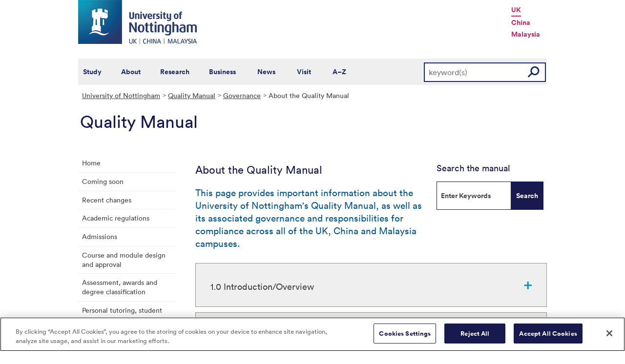

--- FILE ---
content_type: text/html; charset=utf-8
request_url: https://www.nottingham.ac.uk/qualitymanual/governance/about-the-qm.aspx
body_size: 32191
content:
<!DOCTYPE html>
<html lang="en-GB">
<head><meta charset="utf-8"><title>
	About the Quality Manual - The University of Nottingham
</title>
    
    
    

    <meta name="GENERATOR" content="Contensis CMS Version 15.5" />
<meta name="Description" content="The Quality Manual presents the regulatory framework that governs all teaching and learning at the University of Nottingham." />
<meta name="Keywords" content="Regulatory Frameworks,regulatory bodies,compliance,quality assurance,QA,Structure of the Quality Manual,Responsibilities and delegation,Quality Manual version control,Quality Manual updates,using the Quality Manual,QM,about the Quality Manual" />
<meta name="ResGRTColour" content="#efefef" />
<meta name="ResGRTLandingPage" content="0" />
<meta name="ResRPAHomepage" content="0" />
<meta name="WelcomeCompulsory" content="0" />
<meta name="WelcomeInductionProgramme" content="0" />


<link href="/siteelements/stylesheets/2010/global.css?version=9486408" rel="stylesheet" type="text/css" />
<link href="/siteelements/stylesheets/2010/internalstyles.css?version=9483617" rel="stylesheet" type="text/css" />
<link href="/siteelements/stylesheets/variations/quality-manual.css?version=9353143" rel="stylesheet" type="text/css" />
<link href="/studentservices/styles/studentservicesstyles.css?version=9431609" rel="stylesheet" type="text/css" />
		<script  type="text/javascript" src="/WebResource.axd?d=PjUm9HYMtFaBv1w8LgD13UIzsrcgJRMlHl1KVAzF2AgEiZAQn_RB8q1D-OpipawIamHu-r6UwDtePXpIVa2V6pnJ_gcL_OhkiR9WkXq50FLfVzbD0&amp;t=639039886149830248&amp;build=171154"></script>

<script type="text/javascript">
//<![CDATA[

if (typeof(window.$j) == 'undefined') { window.$j = $; }
window.$j.register = function(name) {if (!this._components){this._components = {};} this._components[name] = true;};
window.$j.isRegistered = function(name) { if (!this._components) { return false; } return !!(this._components[name]); };
window.$j.requires = function(name) { if (!this.isRegistered(name)) { alert('JQuery Extension " ' + name + '" not registered'); }};
if (typeof(jQuery.fn.setArray) == 'undefined') { jQuery.fn.setArray = function( elems ) { this.length = 0; jQuery.fn.push.apply(this, elems); return this; }};
//]]>
</script>
		<script  type="text/javascript" src="/WebResource.axd?d=RY3vACOQfBvGVbkBeDzTFJvXlnB8S3g6WaoyVowb17X6rRM1JDjhLLJ2Vwrx48_lixhAs-_C-n8Gro5fnLqgCjIuXypZ9EpWVz42gveERtNSVsxO0&amp;t=639039886149830248&amp;build=171154"></script>
		<script  type="text/javascript" src="/SiteElements/Javascript/generic-showhide.js?version=9575992&amp;build=171154"></script>
		<script  type="text/javascript" src="/WebResource.axd?d=OozuXO3CZcznY5_HBlD7JEA9F2qGhlrX2IhwQFN-lrgXHPhEZ-7U6izA47dbImOlSiTgFs0MfMjS0MV2U9KsPmRtVPG6g9DO9a32a6Rjpgbh3OhyI3oSuowv6xRcWgMLgKWOyQ2&amp;t=637711427225386932&amp;build=171154"></script>
		<script  type="text/javascript" src="/WebResource.axd?d=dJpsuNwIlB8SqOiyKI8E5NW9X0o0Hp_bk2Lau5pP-uHonWeSUM4BQp0rnTdv7Pkz3MbZDlypsFTWpWUQ4oFf9x0eaV982p6pEygy3KfiKUAzBOiq2jnHgW4vO75CDvnCAca_nA2&amp;t=637711427225386932&amp;build=171154"></script>
		<script  type="text/javascript" src="/WebResource.axd?d=EbKF5YBj5urLPemy8r6DWgZPmLoHMtWQ7IVVgYLAAchuAN6HBVaHzcWEklWQlH210i0PVs0slT2-FU3qAcqfoCDAOjpUmySSucDo9Br9Wwz5xU2hc_JYnItHlP9FFy1fR3xhaQ2&amp;t=637711427225386932&amp;build=171154"></script>
<!--
ControlID:Ctrl79a0d718c945493a98464b71a4542e90 of type CMS_API.WebUI.WebControls.RazorView has set the maximum duration to 3600 seconds
ControlID:__Page of type ASP.qualitymanual_governance_about_the_qm_aspx has set the maximum duration to 3600 seconds
Cache Enabled using rule ControlID:Ctrl79a0d718c945493a98464b71a4542e90 of type CMS_API.WebUI.WebControls.RazorView has set the maximum duration to 3600 seconds
Cache Page Render Time 26/01/2026 16:38:05

--><!-- OneTrust Cookies Consent Notice start for www.nottingham.ac.uk -->
<script type="text/javascript" src="https://cdn-ukwest.onetrust.com/consent/8d94c393-ee7d-4ad5-95e8-bc88408adffd/OtAutoBlock.js" ></script>
<script src="https://cdn-ukwest.onetrust.com/scripttemplates/otSDKStub.js"  type="text/javascript" charset="UTF-8" data-domain-script="8d94c393-ee7d-4ad5-95e8-bc88408adffd" ></script>
<script type="text/javascript">
function OptanonWrapper() { }
</script>
<!-- OneTrust Cookies Consent Notice end for www.nottingham.ac.uk -->
 
<script type="text/javascript" src="/SiteElements/Javascript/aadatalayer.js"></script></head>
<body>    
    <form method="post" action="/qualitymanual/governance/about-the-qm.aspx" id="form1">
<div class="aspNetHidden">
<input type="hidden" name="__VIEWSTATE" id="__VIEWSTATE" value="5dNive3X2/U4WqOq4SjmgDKkSPfvNdpRvysQvUJyilvqGiKGgAnKtmlVcVCtNVe/pGSY5ugKKB5KJR3GMjwFzVZfkF4Lg+SfRKSUlRcFt6niTYyg8RiYSq/KYyG/VIE4VIhVo/73caH30jIjQVsNK00ZPfd0WydxMgUXZKiB+1IPQ7mrQIlnSNP4LKW9adJcZpAaGJdxbGSIsKV+SuvpVN3XTO8qp0jDdocM6WurJeMOyi66WvXRolFXVyGj98j1seAMfOWQnZB9p2C3pTsK08a3szwebpgyyKKk+kaAf9o3GtYAH1qjKy5/gPTtb7fB/5/E4Vmv/1Ueb+C87woAQuLwFXeQvfvoZSxUlOkzo6MCFsoxg5pucmTOVuQToEG0YCwaWIzY+DGJvj+hrWbUOLCfmXsB9DmAgb7/yL5oPD4MMKP/WQ5sUwvT0o0Pid05fKeAb6zmEnAEm9Q1k6XblEl49MYJf1sqxPL5e+H5pPdWDT+q0DQ8br2VPRapiIkvSOVI4tVugyzytswZ+iLAu98PlU9VKckKsiAjw88SgVea3ZhyJNnnOLe/9+FR5B4uqa698PuBofdWWpj38/txpFiWl8EbrWEHxvDNn6HlnW/1a+Rx36jbusw8mQ7F5eHmYA1JbjqWYrfYCqRELJyw5L62tnGxMghmKrPbAXqFYspMBCaGYkB4V1UxK6Q1NLwFbaYA+/TxrdLwBjnpyfcnNOH+SVEBemEyf9UBGsJX6V1h+kYotOR4rv+bLZnGyyBymN5Yfd+oexJBT/[base64]/fchVlKIEJiTstMyD4EbnXBuBb5Y7fcXLhBxdd752POJOC9kMVSNu8xB+ZeJ2Iv2I4DKF2gN4E+Tw1W596pVrmrAW5zz/L0cm7p0Nro2aysilFVOXfuHTv0ngmYE7h5d0OYbb7NrfKyG49+To4lF2vBl24Tvybl1yO7bw7g8xhMsLyAuC3p/WImjfLGNczvv3HAfkbH0EMAoC6X/[base64]/kG3GuihwFxLlaRlcWZncFSmnVkiTKUOZqgBie9rKL/QNkewN5gag1vynyM0BCMNe3Xqzlj2y6dG9Hl5dE4SU9tgO8HkMmvKO9tSVhY9mSHBXkNLZtx+iAmvj0YqNbNmg7riLKCekXJayrrzSB+vzz6QOeBGRagBNkAhc8dZvyS9+OjZmEhRf0CkWnY626Es5TzRVRZkzXjy2fUKmjVaCp0UNlwn2rzUWIAjC3NtKrrAh8NP27/lV2mGff0fQgKqE1gFQ0gwMXxatV20nSI+aifmJWcVE96o+TPwYv/rRUX0AZ0H2vGJAfTK+BKLOEGVqWoFnWXRzy4bbY+L60pYi9lF3lZig6Dy9F/Tk7W6rrK7Zyw7V0xcqXhMK5h4qvfYP4TeWomFAi41ZqMc68tHUbGl4DAzD3WDpDIQzG6Z2NYQbhUWYFaGqxgypRuHmteaMC3pVAuiPF9TWuQHPvBie1/bYJaJ8evOmzCV/xC74uiAIxUdeHYULXRon5vafV1amtYrNn4bYrJCtDqDhx6F6a5LsojaOlHTiC5DQhM2sLeyl/NLIKBcgQfu0l1TEuhB78JCNfIJbdeIiPRxRl6qLooYdsoQTGPEAI2Y6EqtEn6mhRP0WR/RekMISPFEz1FZr59rcpmX1TNSOKzMzezHYyT3aqhoJyYcpTq/a5KfL5mTfnJ+NZm+fLoML3jl5Ai64J+ZoOtDV6XVTUaiIOrjb9U008ygSExOkTCq1v4mFfbSc3R6gIHPJRRT74frBtyMppW9L/Wt8b0u72hckZkTQCmmU9i42Q0cSzjymKPcaMyRD5cs5jA5o/Aao6EqHpQlzDo5tdlrVF/EkNlYZHyOzexcVCZ5ZMXb7clf4U/0CZjKKgEMNNB0sLodD71CSE5WD8VAozQXlptIuAtKECPGtLEMwreQU8Kmd826AB/[base64]/jmvTFK3U+qsNtnlqznMMmsBxNQyTzO8tkVz9Dj8JPkDLjNj9HNpwSJvtRgMnqSBXDozYX69eBGtxaY3Rz2DiqAk6aCxX4YH/n4UFPFwyFZETfgwhcQmiyqbHOM0jIPMyvfAms4aAH0FpdoXapJUqVgy57Rk3PdX7OriQE3Pwwl/+3+66fHA5RPJ3LmyrvhuSIsmkSIBKaPjAqS4sXm3Y7d2tl0YBZJRHarOz/CdFJXDLMgo4RrEMfEYZt54clXA3lwIEMwXrELYVhrM3mGrNQeav2eLTI4IshFHnPNqpcy4l6JtTbsgYTTgDikgmUY5v804Wf5PA5Nom7PdvWUQpT62biU3xzZn/7HuL9hN0iLvVpp3VwakB9Aeq7dj6ClmfH4Q6c28BkJEi3c+cPfkbMGkpuGjpO7TDOrtdIV7VkcW1QmkNmQW46vpF+FlQsPVJz1FJF4exltI+FnytiBD2PVN49jc9VfTQFV9lTbJNRNfoMdMqnv9KKXCzWsj5vFSXnoxZ0Z2HHco4S0g83K2uHhA0k/Y8OgT5rAlw5mcsowBWhwVKuLl009rj+5FtwIuVj9f6FPohi1xg7YGpAm7Pcb03Zyydl2is/9uFlnRihD6S/NfD0e5IMjh3H7vX+2gSdj4rjTCYsFDM7d73ueC736WWjRZO0LQafKcaSEfAu0BCNY2BUOzb7VFwU/xSHvD1wVTUCvVlz7ieonUT7Q4MOCL6+k/OfuyGC5I3FjSRJfmZeaKOahawp20El3GDJqHs99to6zBGGooHrSVUH5lTrKyEPd3qjE9P25PiK20JZZAanMz/XXQ/Sg7JR1ukNJPhjo3j9lCNoyN9a+0jucKrP79Zj/at7Ib0u0RVWqFPcHSrjfdeYIcBX/VXKZgGHI5uLP7c5H1QI/JhglSlV0CxAmhjZb9fn/IyAFYl4Xq+DNfDQiJuMhaFGEhuQBhCk/sDNYsEkqVe91DJzO9fhVxnfr9ljCFddj/D2YsPUAY48igKmxmnnd7uqE8tri8kCMTtZYWKoEysWipDJWXVAJFv+K1yMaXTYOgGuSkXNhRTLvNRDm8c/ss3jNciFtHMdWPDTfvi1lbSuzOQRH0KVw3SUX/ZO62JGCDdZ5Zo/01aO+qfDI4J+nkdrchX3/o9aNtCH+S3HwLofERW9LMcZZQuiqGP5zExI+RLP15AeY9dys5kxB8/Y/TM7qpEobU7wNL6BhwBQj8lyxEYJq4XUtqCXajKD1S+jvE6p1uwRcoqtbOXYe/WuwRYAfFrS0wW62UIQaVtYfIPNlm3B1SyhSBmFmmlHYYObe4+wOOUYJgYyJ3ZHIOCympQAQgwEAqM3CcJAVWsoB0mxHZsHXdmfLgagLHv/[base64]/ir6/L2V/M9GeH2vhtAvLqsSjhY4yqVogTF/1lEt+/jNI+3RIpCcrUbJQea2G13n3d7xqKiLVQ5/GYv7Hv7Neb6wedNkCj2cXqdZwRK3eMMS4jPsblOt3yUItpQxpnQCkWtS8MQdy0EPEVrHPv2UCNhnW3XogUnmUdPqvzr6ls2/IFHpy0hpp9KJbADrUzRdnvdOgCuTFWKMeqqCskQoufH4NNaBU4jV61BGjAMNQ2TWcrDgOUeXY3Ldy5l9IYPRhJrgnlrFQH1bnUg2/OeMS1tYwViz9nuAUiaDKSyWg5c/VZNim+fe6t1vTY0s7pg+Exk3FVc/NSmtHUdcVTy9oiQNkGRRL8L0CWq/JR15tL6LdvpQNnVcMkNAmkGxApu//RNtoGqZFI8d+koR/JD6nCQJN/G8FC2nWZPmPtoQXtRbNIyIe/GnW3rEZOCTMV5uzzjja6VbsfMMuwrCsUIiocjKmO9/yjHiNc3EQjjGoL+CGwDL5WbB+pjcLDHbzu79w+VeImDAG72dvAz+/+Lu2DjpWCAevY5qRw1bv0VtG30/8PvRzBzpSHcYX/Z//bAA/vxe5ig9TMQ6SGpbPGWRDNNtfmHi4ByLs6EcE/t4oqCUebmLPSWCoGgYigPwMrrQvwwq22q4HRNrFz0JkEoAWys0Vzz9Au1XmKUl3+HXtDwunDJaOOJ7y5mpPd6DTF5M2NMKTfwSICIuF8LF8MxTcPEZGlRim/2SlFUHpSCQkJHqORLPVBEJHgtDKi/abViOGEwPeOtkOhMVTOYFQMAilupSqRNMvI2XahoSDoW7jHYlnK/2gKkPqDPepHAUsVy9/FQbTcIoW5pawuH9fV45D4sB88wiRXAXVA5DCrieCwofjuCUiVHvZKmSmTthb6cfMBSyYZjdz9xSwMs/P04NdgXAj7kfhJ3TvEMyVX5ATW0HrlJESFUUFZVdrZN3Y2uHi7At4AH8CtrjYOamXvZ4QGRBQqizS4yZEH1IzXiQxnF+rW5+3f8uQtibtUckpMoGhEqP5MarkHHlQtHKo5OMFFepC8aZUN0WsUGfJOvdSo1ZPO2y2vUSR1M14PCpTn7EvPYxub/yYVL83XBTHjZCCRDK74KoRCvtAe4w6NLfglcb18nX74Nwxlb5RsCenDQ9QnGeW/x9Mrrl4Vei7agW2+l2pbNfEq/9ged3XrrXXM/DshqfmfzIFwkBy1VUbyptXbH3rWJYSZJC2xzBlODz8S2XOudpXitUFzPCR1TiDS7y5DLeGLEVsbol0IFCHEsQ1B7Xr2O9yNTp127OrYxyytDrKW2bUscP7GGD63JxdvunkZl/c2o8yCssN09u3gcsl+aKfCEZc7l7NKllhazYl/[base64]//68zV1k2PBIc3dQTGL/Yllizq/KlUnjM1WMtIcwMseBej9+z3jWT4xsNkHv1dinNT1Px7AUmznIHYsyDen6ERY+l8t2eB/8OdtzUjxI0IaFpZ+Wa/yxdcIQPe/mhTX97LR7W49UfA06k34ohEFJO+EJareFGWf1/l2ju/0zUR/d2KvmDUSYqAVRmY8eLwyMYPJgg0LgoxgczmWQx82tyTnQoZIfZRRSzQpAOu6aNXi9IH8vqIX/zee4INx7FZUCj2G39tqalH44FC8q2iNOldL7HF11iwnPLpJnn9le2/i815wFMWe4S7+GNaA1QYnjt8hZz4uqVY9xiQmCn33W38GFmX+k/GaC6jjxixDU2bLdT1jOSZVWi/efX3EH2/F03E4w3pLRVOZvPXTrL46kQ9jPdO5UWOUkeutlmgikJjufDxMVK9HSCOb/CXmLwyWD0fYmNlcBQXoEHqgdr8iPyTVEjomnUnJEjLH5T6ylBpRHKQtjSoE2hJqOSic/OoZakjvuJXxThvVoV1YcT4r4QQF2FgOgZUHuelAfHYg8depKDC3BA1zyznOASBvk0yzaJwjfL9TtmHv9cfZ1X5YJb++Z0FCyvZugYygkIJu6ozhk+bUYsJ6t8Dcg2MWcvNjnd6AWMUQ7zxajcIh6Q8kmSF+sq+VLKYxDwEAro2GwNSqOj7jj8FLD3vSAv/UK7rZu9inVP4xv0e2PQ2A8CsY1ytwtIlmazvQ/m5cbLeUw62y+aLxcqIW9ZpHJlhyNJUQKl3q/RHCV//7DpR/iup2NC3/n9lcZzX3q5WuagTd5I0hu8fnI0XLZyiunCSdMY0hEYeTAVskJ/n/W2+PhzhvfaBO32Ay9FBY1S0s3Pbztk4FfKi/[base64]/HP5KnYfeCMePPWDJEh9ibWocz7aKuFN2uULlVhCcCauRIt3IndykHFcxx8EREnThs4yRvJps5Sd3PVI0bAIsbSvzxTzdUDckEr9abUtiLP10Mmg5fhfock+wttOVboyFpIP1SC01aOPdv8ngaeAzKLKdCrf5H8NWEnfhydFL0P+4l8y/4yghC930EmmdXzm/y48WQghAaKsoXuAbM18HN0AyX0SgpIAHOcn4ACU0ZC3sS5iGt9OzWjgVFqxOl5tWE13OYUMx6q9JtLcZNTZLvj8YYjMaiYgSde9Yag8XqtQAKmkhVja6xxtf9MT+js6KXdp6mEohFNKrPGO5lABJkzwSjQ++0yajX7vT8pXnME+/jjiqhE14gCIyjgqmUmpRlnkDP8U2/c345BZrpGK6v/nRMWd2l404mRCFqrnxz2HrWzWv0J4tKoEJDmwV6M4LDYZImq7W0vAt+ipITK+RFYNdMXh7Bzc7aP1eTeS2y9jzvWKs1JAv24fkemQeJuDKMvoL5UYHRMuau/yBWi4Vz3PCe+CJb97KseSywPFgzFbZzCBQK0YeoTTlfiyh8JTG+CkFy2f4Z6MmMhwX/rPSqqhsXvRC4670iFCt7+pVqTpgnPOWaz3anb7mzAVbq88k107LYHQPuv2YLG0TnXFSbEmyFZOiTLeZU0KHlqa3WZUgCWJYpegEa2pFQybhU6lQuN1fpqP6BXIfdp2NPjM4RiRfoGB/e8IeYYd+SdI9vmHddaiYDTZN5lBSh8dGR4Euvsjc0Jv3Rc0kTL/4vPha/IrZ0WflFel58fhiScTGpj+xPF+R4aaDhAAr2ib1yPaGU+XuCDqxJ+sjR8KYDbhtlJ/TsciJzk814YHtwDvdPlR40kJiG37JHbFBxuIsy98S5B/2pb4wBi6uKRVjEhjA7xMRFHjgSdGPOtj+3Khy2oVx/UwlrLAqgd1FAUfdvqB0NJ+MEcZYugZlbl/L/6TZ5Nei6ZHAX0amcOLHvElbapP5JG8cZp+GedVYDL6YZpk3RQwfJQOIqzefiYatRo9JAsWtOlLayd9HMgojyL/Cc6UToBA+1XiMeYcc/aYTHLE1v8YHht+39Oe5q/7Wv6cvN9j+PwpzWVekCcJ8FANOO72KWNAX+hxGFbznc7EY8acblFt51U7DJTOUgQAf0s16gmhw4cF8gOMq47NFWHBGR99IeDXxrRCrMP96HX0D+Q811zrV2Es6f9/Vwf9TCmCL8XgojU6SPdk/+Luwh7EmVw2TYuFe4HjpH29ycNsaBop8DvNXP8Dif8OzYseb06AqqVpz/cUeO1Q1WKs478BVqU1sOJHwVLKowMEns9FBhlNGZqYQctQks0rPqyPQn1zrFcILUDpkZPAZPSzaKk2erXAksKqPg/Ajsb/gmkMfSCta5bTty40P0X7ZvdJXgvvPIwYnxAcz4uqnZnLJYo103OWMRJJNQem5kayaUhNiQzieQNa9U+vasKiQmxw6kxVg2++3wN5D+F8UwqpTDBFf3kJwrHt1cIgTbIgOa35JO+R+iauxy3eafesj8Y+rF8k86THSl0oMz0/OFeDLzwR+7bMoUhl1eF+g622TWkEVLYduyQuTboYik3x9pLkT+tYzHss0xssGbLIp7LZliScPvFRXApuYW39t3c4T4zHtniJ2+wfacC//1T7Z2qZ2pa3yl/OctcwoITnov28+ToKocr+zB4pe2X317SFTIqnJ8RaeHUrCnmI+IxTiwuGthD7DvxDdGWNo3cyd3POSmUhTx1tPznGLCwS8Ul5im/ldm90DFVx1kSKmbemFCHy52TOJsjwiKsMn/CiVHs/YI0pcjzZVUGsDDInTaOs+GZ/vYhip3BqIrI2anwXtK4zL4EVDP3CX4ItJbg919WiE+UquhlD7DZ1vYp+uho2i+vY3mVxb4pWzelUcXOvHVRoLnz7SXtbvdbxQmRhJvKtRv8avt2X+7Emgcus5B7X0geDS1VKqY4EJf5amHgarrz2/F0cvCl53GIZDA1e6h8GTRs5H9ITWKSmOtuJ0PS+0Hr4V22tQ8M5+BOXalGkTUa181QhUDghmNQ0uAazE5NxLxeecjo0OjdLYF1A70NW0m8gsp0uL+FIjsCh/6MSAe1vUjV/Y7m7u1tE3cWrfIm2ypelJ9yP3Rwj/SQlIN1bw6v+eq8zjKrIxb6HgKb9Gej0sJK+AAw2dkXIoGqXrHbtQUapQIc5V/mlNqBuWAKMSxEunc6HM5bLbkcUyLxv8S3Oc4OCGrwevj7MA3ktgLydHs9rjCa4wWHKvvKvhhuZH0PFRUw5ILyJLNQa7vGLVxxTzvtTaDqI3PBV22EhnjbiO2fkDXKjDSr4ntKIAcdINZRmtYcXCZ4TiPc/+iIWeu9X3X1l/f3WUxBJLgmqPBGdzAyaF6sIML+jKrr6KtTUrphaRCsPVrpwjf+lEoNhyCL0ye9d1PHel68U+N0yePpS9CfsQ0B66dnXOaG6/42JvuRZ7zxVAYdDD8eCuTQNdf2oUIBjqHoJo7YtaNkNgDkrUxs/sPXH9xiFqzwlqrWisI1OXnTXwMNoPeEjab+zmHYtvj4VW82j+x/02xY/aKao7xAEPvLSKiaNYLrjXumJ3n6Vu3966hdlEUSWMoKGIZVQDCyECWWINSh1tSFT5qCKbrQ6heUNuNaJFRIZVnZQ0/ZTKR+1mWiXUjue1msOI3/q7LTqAi5NDFIyg/h3yxkzETWD1RiKs2+xclESRPHIHkWsgTcZF2w9kj7M1ngTyTi+1FFsmf43VyPB2AiH5PGGzIZ96ioKXEVK0lskToSVrKWQ4/sH4Bao/bz9yPqX361yERY6WU7/wNq9dTvvphhuUitbRJTjuYJ4HkihtvJI0oowC/tlG59gbZIvNOnwYBQqT6w1sUk/yea81AffJ6mpA361zvlZq321P6I59yl1AaOQiR07rDLDI3cOFdqlOmnfgLE0JhFrSbVzdP9J7cB1p0NPIBBZDk7sq29pzd9aG96Q1DQAfYQ/Mk8iYr9FOWwKhIDXd+FhVBTLzYmtsvsZErV/AX1Zb2+SJiLExZY8ZE1CZOZuf3tysF1Gi2sVheshJf/bYrusM/[base64]/uujMyferuXGGEx+oKVIAfqRK2By8IQVr/KFkEw6LaBny7ofrx/9CtDCF0d7bY7HW0fwWQ2atBszGvTmsXubtf6LhRUJ4WzWSQBl051peAFXfyei87hYjxdxN0I+VhqYo6i/TFWwJ/pqLyfQ3T9fzWT+vlS0kUjI+UonHJzieXUSbpMF8l/6WEj8rXVppZ0G1oFCTAFNw+q5NoVihew7YhjPd8EYZ/Ilyk24Pvq05m2p1fdg38X4nRWgvS6h9epo3cPwj1wy6OuWo7gTp/93/3EN1Jtby0+pX0eELJQNf12xJJATgfMpgXkAcvI/G8NotW2IVT+WvOUzoBZafrDcXM8zhCJtl3E/1Hk721o2ImK7FtSvue2R9dD/RKrGqcAZUkky26e3cvLvGos9norpNNBL4XLHkVCQIX1ZdnFMJCPjHq3q/FNrv9j2J+qp3p5TRcv7SdJU7MzX2fpMQk7tg70D8qvtOdrNKVChv89/Gw+ON7RVzMK1UhAg1g55TwRv+KZaFXVG742IzxWrsMoflIh1FlRs+fCOMmUpJZAfAMOCLwHbHyP0E0EhN+hEHoFXbKuGiQUMpr9FD91+iOAQm8WmpInaeOZ8rlyH5xtP3DuVvU33SKEjR4RYG1dPs+U8q3PfdAuz/ox13qv/QtAidgp/[base64]/cZL6EUC7o09xXxihrsKWN3vr+1q0hzp+Nfg5mdRh9jav/XBGvQYJWOmYjYaOMDHNbOr8uAdOzfMs7Z6lKQ/buIEEqYAFWEGW6rsgYUmDij34mnLfFPSjWninzyWpfRbiOkHw24i5RZXPxh1331BoFTRkWf25tXCX1HMEM+UxLpo6GwCashM45iaeKv5pW/+FzmmYTZVoWalPDWta9gZNXPsK0LNnqDGKlg9lFwBXzPe1mJaVKEvdYVO02QIcAzDyMiCkXcg9ejXNt9DjvUWfMOY0Gi4iqC4YodBvXQDitY+J6HSnYbs08D2L00Ltofvly7mUO9ZhEbbYx5wBIsqzTT/8uAJbEy60QPBG8SBAZZHYheFJWTxMuZ/EvZifrbLCUgg+hkZ2MaTNDEZzxhadQHpYGsgXoGFytgGJ9EigRLghi1jgg0lWkyA8DCZ6g+68MDNWN/I+W0z2gd7hMV7Sa0MZN8EjiFcgNfW640XOOL7sOs0d+ywmD7QJ1Z9G5vKOV9Po/MH2mXv1w2BWLsEBr6m+ZnURLPpEhFLQJ+8qhIGH3/D0t8W52vf8F361jPnkR9bDKLKlweN4iJvR0BwDhZyQUhJujckHRdffeO2iNgYCe32SNL3KNSpRLE5bTIOqmz9tsl1Q8xGiCNhUmiELB3EbMFj9ZoqhC25g5JNALUe86+fUhT9CTJm9mA/JgxnOEWQjAq7dooRA5flUqIyR45uu3eUSHtx6m3qUVAWd15uBg58u91ByLPhB/1NYB+OXslJ2hpN7EIZlrYkE9y2uh54rUowylmWYdUVDdWXKxZ6/qCb8xcRfuxjdVysjrGeaj+NpSe2/[base64]/2kzD7h58rQeRfMPxgKodrlGr0tCJNzpyhOU66lPW62SAl8aPoeWGFOZDbWqRHsUrpjjWCTCr7NXVB77+wQHifAnL0O3Y3Cl7oI05LeYUWEkKboh3w8kT2wfGkIdtEdSzUM/[base64]/rsHnjgdUsdFPL5SIp1KkJY1UOqjUBs0PJy8coC9ST6UhxEyPgmPCrC3PAsof1psYmO5r5PGSPZ2088IDAzISIKUGjDPGH0ORRkvoYknbV/XTpFdgj/K+hzCN2rejqGP0nsoX/x7p6foct6g41r4eGxrGTwZgpWcBOI4K2LO9k6miL6c9Mf/2HPU87j17u81UczvjJHcJKQfFW2rHNmM0/7RCqIH5hVysuFz2/AWtvqrJQhkjL/[base64]/rfIg/8kXLQDTDC2UFzW4VWvofqHQLbEch4V+GHAkUwICu0tTG2v8m619BD9tcO9okZZPXGNBbFbS46fb5tiXQrSEntdgG0hsf7A/[base64]/kZu8KagRmNP7ZyN42PbCFR669Yx0O/umJNCtuayQJog9iqvauCW/1dpwM/NL+wcCsaxITm7p02Q21vGpftNr3W5jgrIILAOjqtv4UykmNnz1lOPtDtcZnLfZBdS04KHAd31oMGCbuIIUvIEbs2Jfokbc80oym2pDqFe2I5HYVTuSPaxsyiNsOlxT7VGPQDtAiJDt9MU9rkPfkv6hHjg/MaZk6I9iPrxtcmNwNjf+fL50lU40aWOt12ZSf6a3oEitM1HX1B9ICu5xQo3fe6GoFljk3d35m3atalVq+XUc9VmXskrtCLHxSImEEG2X+9ZkWxsgPQX3vVP0G+IoF02/IShlMzrnJanA0GxIc5F7m+Ho8V14i6kjnIHQHTOLpwSzHPlg3B4YMSM1onLszBFOWlYJ6W+oOYBb/A/mRolCaLmKvDTbVdMNK4SNs29GZoN1XHVEV4oBSuvBuSYWMzMhYK6K+BBFtTuUWrjKEVHzIhmvor9dwQNHaFoQEvJ3iy/bQYJlOZEEmmloalsHVXfy6k4kbJr4IN6NQw10mEPGvERDcBNDABYWc6IkhHYiy5Z10Cy21Fj9FxXbNDAFXUMY4TtnNJ9//pNd4OsG9OvntVj24abNbs+E8t3c+RZsPwUfDiqWQ5IQdkJ1ChtcQ6+Wx0ItNnoLU3z0ARyHWndxK/yZjWMPiJN2z0dLyggj64UsyeOTLsiFLuUCKq2Z5XUvMDnpBsLtlrTVM4Wo6viVohjzN5vRT2o9iZ2GrudFGih4Rb/UDx9xsu9Hi/2RKZdqj3kyw7HEoRDKfw4+w4AF65hk9UfNAtpv9yA5eD/5YzluZy0bc4UDdHc4ethGtsqC2z8mbRedawR0FyXPisnQKDrsiwwVjjjQ21AU3DBdMFYVv0rANrt9iKFr28mVPWJECJu0uv5OeKLJXtzByKE69SQfa03xLIfpkhbwG0LAzI8LwbytOLImuzeHdCaAheSZgTuU7XxsOB1bALCW3oalX5nu4DkSc/mX75zy+1x2g2oM1OiY/vSfLefjsQKq/qpKYlzUgSp2EDU6lFnQm8ff9mIlwwgUwf3XTN01/p6XccXnO9LNFpzRkTGZQG4MEy0qX61mr5jFWKirFQtc53Vr/ED5krje5IJ6Z6ag7bh2snnBTlgmFfl6Ppf+K/jd328DKzVz126FUr94u3vzgaaDSE6nswGEhUx5Ybdswcoccp6uN7FsQgce1l9Rwi9qpNGkGRYrUJclkNxDy+etZNjNx/TuxgxiPcOOMQl6IwgnwcbE92yMyztc/Y2uDvGVmVfCP5F/XZNl/[base64]/SD/zchTnb+51/D6zUdwYutf33CAy8W4ilI11yhxqwtex0+KcWtJe1aZQdXzfGgvZaW1b1Zg7hbfOKWWv0/e7dsv+fK7SxDFyFu0EN/IU1/i/HZC0TdWhu0+GbCzeQ/2o6aChY+MzIbCvE0G094jLcSoAJvHazmNNOEO6PwlxX/Zc0bRyyF7Ms/0Tg2QamvsRvAA75AI1yqSc6pKyq0B1KlUujFnxSzPNN8K+ofM5LShgFetL+QHkejdTnKTLLbd+9br7J7qlUW0hZuFYWn1ToBpEl4Eak/wAWUWvLjLzCNNU/V6uUvy7mMWj06nm7XakU491IUzDVelriLzCn2M3zKFYCvwkLIet0u4vC+hAzYpjwEzpuRZucU8aqWazRjovEu4ehmrwUkN5Rc+e+e1zDm4z3FZnHeh+6G3n4+H9h2+8/i5WqA+paAjvuo2Y0dnVCSY0TgMk7tLiiWPhiHPveLzkH7yFJbCuMMZ1IJw3O3uvRjmM/C2a9njxweewQrs8zbbzh+MNLZ1cSjxBd0q0zlIUwyvxD94Z3zeZp+m0HAOqIiWp8oBtkdjXcQi6dFoOHb6dj/IfYMbRHb+oCI2XIHc8nW3nq6erRr2mgR+/Vf7tOMChrzBKQyKcp5TMow3a090/[base64]/4MfXlnAKJeS1cLw6PWCP5658esTaOShCaQHDvD+IsnXwTCDeA/[base64]/+nMHchJ3loyAQ6Lfe8eNCg9+VRZ+2q20fcCZiUxmjYUuKWK3DY5PemxijMOuA5uapYNFZHAMvFoAhU/y76mpfQT4lK3TxHEyebM4wcojVb0XYedQD16tu3GLzyHopN5mlShTZ/RX9L6cF8UqWywpYwjeKItncl8PqAp63ci05nrNhDrYxaGWu4iRc7jz1vMhoK2/B2jzcwM9zfbiyLZVz+6lj+w6amVfPuohlffPiFstAlj9vUMXaZBi9FBoqFKeJpqJ/H/xfPJFWIEsXiguXGYObqnLVXXLaFimgzaizPaIz8U3/G7LlFv7EQz/yAwaqfoN4UQSSNXC+tNZtEsIlbe0PB+fFdhe6p/W9h7hENlrAW41TzcnCsoI9XxqfrlcLLcl+ySiSIHVsjASAq9TWpmeQvwWkV3bMnFX7Y7UZYltDRN5qLY7SGzkfsKpcTy/do5tCYRWMIjHA0EYFnz0FN0ByhAxE5kDEGrsbSHZJcPU13M9dx44FtYgJB7n+/Zt52GCqPIZpolmjsivT6WP/q3mVyMH9lqaz61jA4Go2Rf0654XEjVdjZXEjimG6Qb6BOlVUG4we92iJlpbCkHKg8QZz8kNXNNOtrrTNDefzrx7Byngd8PUoimTP+dNUl4fT3Psyqco3enbMkM4HLxrBD+I0oqGLJwA+Zy5QxOWtubjkyMk2hOHNOa1Cl6KtQEOp82npdCGRa/lM2ahBrJykyeZDQG3BTAlD1w/[base64]/+Z0KNHL6QzJ8J34GuPW/QAAu6khldTbjbkJ5ZV8h/ZoVWPURWea7lWhGOP8TI4bKb8shpmz5Wc+DyCKF6ebWa2gNwEeeVlvIIGpOOdnT41DZMnGw38I4K8Xr+WLQelbL4T2b/8yZ8vylra7lrJxIqMJM5vDMquWWbco0z+oDteT0U/XATjxA+H0ihZlU3KPCa64Hyomp6rEZsybiKPJxa0q5gL8JoV9Pz3GeA6oS7ET39bZlHLtSEDaVBfcDf+ZwuL2+lHfg+FeOCAnqYUlBjr57qz8gCMlH+BoSf/DFAIJ0pS86xiTQEUNwxtK86g25+GChMe+N2FSBhp2UkpmjAH2ztL71Zh2xI12jU84nVgUbPb5mDJuxt/OwTxxx8QXbJqBvyVwmqC7i4uKbRr4Ydofu+jQaxpeykxsLcF0HmoPWcc85CGLXRIGxWHHcgvA6uXmV1tcLW3SD/8nYp0hqWmV7n5lo8kuEUXxi8FWYFp92cjRGNMT46wL4OrYGKw0/xaX3JvZck+6TBBIRjQQmf4coQPciypo1S4AvJDuQP3Dfq3fk4M/o4Q5fUzj24TDurn1Mph3JHaa8A8653E0NPMFiMztLObm2cSgoidgK7U56NudzAhi2rvqzHTmIorNJGnj21VUEnFb6MSAZW2yTa34SGkLlaCCilOAE2oPe1uxTZncgSnqWJd6f3xx/wf1/dD8qM/GXgzEEYXmbBI21omZ/Vk74ZtsudcfmJjIGzLuKpF87GqmlREjZx5zyIMSvKWvQu1ctfp9AYgn6nUmdEFPaFCh5qW9o9JSx9MF9x1lZHUhL8Xt51dhrjM7AX5d3mX7zI50juHWCH1n7qM++o52sFzSnyKWY/RXw5qeJnOlu/3Uw67g2EcQll3XtqqcpfM3xTL6sZ2pJFtLVRyRk8tsHwtZ2qI7OVloAJlTKnzHcW/XRp7fmlBb1CxFl1w1c4cN3yq9PoiPF/bD4W8wS3bsWjM2AIqXujS9gReGBDJH2Ivvxq/p0rtnY94MMOC3bnRHd9QZcliI6hhxodqqqC0Dq2JAol84MPluTT1v5DrqlYeePVrL14fnowXNDkgEjEbG0OrtXYlFAsNGtXicyVmHL3S5PgV/ai8OdVagKR1/L5HjV6kl5kR9HgMxWwYNWWtcpecXBRo5snKwAl3WPMUXUpA1hguKewE0ocWEGVPKULVMNEujXI2yhdlD0QVAI8bbYqh0llhEj3BBiBbKZN+8yP4KiptG3pdOzFj1wXsAhGyOAjnO9KJExxzKxTsdnkQ+L9uk2K7I7w0LEMKrVC9RgpOY0DAjUw86U5gX4waSJv4/ffOdyM1OSZcnMde/Aa3gcbSuLw5LuX8lf9qpqTl9DGVnC3hqEr9kjSkm4qdk1KPro2lHti5Bg1uZaSua8QZAqanfEcfvm0tpZCMnH+pGh/5S4gJHITJT9ra/HoVE9Z7zb8b0tVWEoeAZXEKEIFLuJcceqgiIClX8geuvhHS1q3IZ6qhA5YTtqj0OVLnhnAP6nImuurGwz0nfVolwX1Nthempj7br/lBXlUzp6hzkht2V8pxD/JMznMc4TXXoxeI3gbRcXJfxhl4Opif7HMGYHIf6gEGcj0aZibg9Dsb/FuxVdGz2B9Y1MZoihkkp1W2xJjlybuWOIdEGh7UvBl11OiiWba53TxFrW8MMRwnC58FBP2sN21Crt0Nr0ANLfJ/e/XTZDI02/tJoxg9KoQQhLWdMFgtNng+MoUlQDebLj/qY7lKhO3PchTWOukcuXNYG83dpfbnAEGb/81Ax8gWu1iUZV6GtVnOiWdkiRR8p/7cMFrdvHfJGLu+u+8BWEPeeadzRL0FEMBLdw8xAvFw/Qi6qDhBYeH5ktKnEqqUkcXgb65m9UXxVeucZSyD1whaUYL47OnleRAeltXt6kQjAxuj/lzT8RgpgJTTCJPxO7Qc2OaOoq69jZRd/Tud+eCPXICEzC21tPN3ztoQiqOtDMLVKdcRouJ5hKYW9pLI6iV3m0whRQS6/KSX9N+3zlgMQJNwcXD+qLVai9kj2F7XK89WFLDXwHUIfAL9sqGzAx97r7fc2pi/cnKlly8N/bZDZnqghv+Q8GA4LYG398RIO56PSgpP6GwPYglQ5hWu7MwPmU5cwnJECp7PsMLrJwpdNjT5NJYAQS9kS9aMHsIxXYMgkhpGTMb8TPX5bjDTG1Pp9oydsgl/ZScx8n7gFwwTJ1qCtEwWM9PtUsV6b+tOMt6hZu0TMVae7QOyp5ATNqAIr7eTqy86/1Ey0MR/xxRTuiqMViZ1yKCX2zMvdr81v/9eKW3BATYqO4HH7FEA78H/OnULL9Ykjm10AWEwmPzu+Fy+4DFnusV0ynhIkDgKHPlON4GeUPrO8631JqWLzmGgbrxUkSL/4WmpK7sC0uXDwcUrgsvIQjavsmEyzdOSN8TDm1b8ovUqj6eKTCUTjj8MsKBV1/nOShz57e/M7fFrGDwuX9gcyKVwlh8I+w3HLH4eauVceYh1+9I6xhzR+lv8LSBXDC8rXMriwll8Wia4zySglMNB4f2o/AeaayNZkMfCogAA7OxMuQinJCgmDpokSgJNe1ix6BPZQpcErqKD2X+mRM3BBW3SUMMi5QgLYjv8VV6UOmVAQSrFp+lITMCU8Vasnsd7kXMxVj+4pa0CF1Mm10y91UhVE9W7kjPVV1Q2ltHtiM4qo/opCKI/oi8pbvnd1ehiozcUfmybbFQEH2s6ftSOOFNzoENes6LCUX8QX1titTLVHkOVV/UZfsESurzJ0LJglfpXpBjprgIAeGb21jUj+07OXCDjmrCKcBccaTAlGe15hPHZb4jIwDZnoLPijI+jR6NveT7NTcsxWrLOY95Oa/D0L/AR4b97EC2ZienSBbRNtcuPmgdB4HZya8TLIh8Zh+igcx+SUKvUNzPCa7ciSd1w/p8wTzgG56jpRFvzYCKPuKad9IYV4C7Lad04NJqA3jJCNbqHTFX8fbBkXwSEtP7gUxzs9IpY754ZAA1mNDJSbZY2kGqGt9MIx7xbq7bGOZvBDDKhCanD+lnRiU/6Jahjw3+jqG6fZjEL85hNDtsibGlLlX8szveL7apvI4vywY4YX2ERHJFe4IE8dcyazPiPUbEpZBu/Dpi7NhoIN7ULiBWtMGrLx0cikZ2RL5Imirsw537F4fUIjSQPFVbLZCU4MKxNqvTFx77jQSyhrKCzdWhD6QvZyPIU5C+VJ/417+HQMN/yhchltU0wT8LY8jKoN+n0966gEkEkDsiQRRIbgIpdtxv7Z2oALXY/jX86vjUw9sTH7djx8awjCNxXLX2rReOldSISb6Zi3RSRbG58pEUo/1whOwLD/NlkjGT/qom4c7xvne5Aj0DfOPquKx0aMBpUjjfcJzpESzQImONijR33AcylHq1v98VUpTM1WrFZmM8KpfOmlMqU30NYj7LMfMrcWY/[base64]/ChgjGiZILE+mCyPOLCJfNd3I3cUiLs5LspO0wrzrcYB8KiOss2Cl3iemeEnUA4BmkNMgg0pPOnuLnYjzq+Fa8rfzUSVqRei0SNIebuxyB0CoIXLeO1Os14jEqD6Cm0PQZKHyGNypbn/ghs9hrw3s3IXsDphjKfjvWxYsbYLqhWZvr3g0iByz//breUltR+SxBfkCvnuZyr137bfrdLP8phSMOnUiAJqkvmJdQnnTyCA28J5tnZZeT9oEzWBoF9HYc3vdqazbcCI8xq40tvBLqQ8z+LcXnXqPQ0Oz7l3eEBYQS4Hevozg1EP5nAQInbV7b3Yjf41iEKteyiUPLANcdVqsoxu6X8bkDxKGpZ4iRTxzecqRiSCGdOw6/CCxGm9PjV0mKwxMVkJ15972R9Yd/woWdUVDHjR/9KcYyR9iKRXZffLyc9rnWH1TZSNwDjNSL2fDzSQdDvJRKAzsXJ72YkCybHTjH/inMj8mLkDSjnm2bWt6q2DQlVcgf7LmsSAJIWift7M3a4CicWNxzWX7fx1EnsoiwOhv8LyI3B7J9NFm2xm9Tjn6Wd6FS1EO3CHqYrjHxLX1Ws1sWONOlyaSgkXtC//iWPuWO5vZBjqX9eaQ25/E/DGtI9izWOfu88L3lEyc3Qvo12yJzIej2Sw33kqzIohqA5UqmdTb0Bj7/93HoJUpLypSjdKtZpQ6pnDVvvhzZq/EuVsEtyHDHo8sk3NJAhulwOhcY80+JTUWTj+CcYZYohIySjnyq8Z2wi9ZfkQpflDC4P/WyxXnb9Utvj7DSS5fCSQ9F1HhHYV4oKym1qkAot14xpA+SYISs2kvqiPwPix05NffGR0E/a8fzT8/tJdDH3W6Uvj6E6ajvtMV4+GFAmo/tRV1pSZ5eynmzLiTXgLBdfPFd6pCsKo8iUrpjjIWq28L5ApsHUkpJsELnVHgEo1dbPYsdrtXa2r+NY6w4B8wJfcbLlmJ0nr89K73LYk8nhnUoCPX7VAoSIZtnZnT2V/jZvHhhvrsIynrF5H2T2Zcls6XJaSFPyVqFVdddsG9wcjVu23ngfmm94PhqS3wCtL/Kf2QDA2izjEt23kMkAiGn5wioAgZm/c5dLcLuXw4Wtcf5xyI11XCS4eI2bdr8dGBjtN9eicQiPGMG/bT7UzAWE3EXzcuprHhNqYi6K3gyt/90l36YFCzSEywwl01iCfEVQH37g3xztBQkFSJxmbSzOTHLNmpwulrxUlR8lUAu3QmbJ5PZ5+9hFwvSBeFAovDQsONBdXSMmV2lsuC4Mx5JdFL77LUGeI/ki2btRnaXlAsygigJMq1Bwf+lCJcGMroV9Xd9OFxZ+Mnt8ChCa+LHzrlyIpOLSYxN15T5/y3ekYSxKxP4/5UWLt7i0mzShaJ7M6hbJrUZY6+M/CAjOWlJWKfOCcPpAKV+nMjFHusnGnlpCUWEwpIqULiNqEPTFduc1G+6ubp0WxZ/Rve+qZZfVuv889+AHFoDXer+hwZgeJjKhwpwOzB1Cci3fJ+sOs3AjtUm7JANHqpha4fph/sKB0DMm+FaWJY1FzOIVz/5167E5ComPuPJX0V/uVRSVnP8A1TOK/DbZFbzFbV7gCWx+tcmDPDCUARg25CJbfWDIbcPkGFLXKgKHzh+A16sRZp9/U6FrU/TPHsEECi1T7dnx80+xnF7aW5xclEhtSsO6Gcb1trPFTJO+65MavvBfVuCJwVF0cA/JgPyAcI0lDOLKIyRU0BvVO0hlslrbPuDtUsYwLOv2bmvJJ16GE7SmyuJ/x55T44wGyWS5E8nXpluHow2SQc0NZ+2qfCFaDmOX9P9hbmUe53IKx1uIN2OKNQq48KDtLzQaAMPcaw7Z8bVl3TG60J5dFYKt+jfZ3bkSAhlwK+P9Oqf0SYaGQOT8IcFZeDZAiZDlePfPUSrtviiwIfaQgla5bA9IJM6KzgqJHPqs2iEF6Ltn/E5ABRz0ZXNo5T+ZeU+gZ+hLJLYKJ5WzywW3ODbY6J3rIW1gYh03eeIELen7wD2MKLviA/KLwTwrKgy1443T122/JzJILh3xKqcldwZtGj5cBaxbhg3a1XzQ4Cyue4W7Jw6OozQiRJrQpUoCNtEPFuJFEn6mTQdTnbALMO5vNMySbNjHNL9Tauq2TMk08Bt/J5JJj6RcGQJcPasV5kw71TKUM+hgiLml0GfUaivSyVjDK4eBeIvL2LUBCc/YBPWKzzLWXcn9AuX/S6Lu+Z8g7SiLCCajipnenLG/ZdzPxLHnhD0GOhgcWXyspuh0cv4ZStnHAwGS/YAEWxcZ4I/w9rS3ZTrUR2gYXMO0Vr2L6K2tI7E7LF2kbb/khHPp8U7GzcnJrqnhUBPuFHLlvxhtSsLZ6hQi70arIUTlf9TXd3HAvjidUPhSNYkLQv8sc7nZGh9KVwSxrtcyeiwiTjRCf1qtNcDf37n0Pr7PR5uvi5g1P2N5GC+cKGtsPqoVa43DXkNiMDwNGCKHst39EBknSmWuWdiPoYzN/iFzU9xmvIrKd8TIfozV1eRv2OsrAORHYjcA3s0ISI+xsb3Nw+DR+DGiDyun/JQs74kEw8RnIcg1phgeG/[base64]/nHmSaPlS00UsZURhNkSjY/yDzGY215RazwtHEVHg6QIUBEzNNIHZCyDNCYAim217XqerPzqeNhWfKolOSW+eKvcXNcwgjGautKmMRl9TJKmaCmjESAd9dLgFiQGxKRXu91FUAfDdI8humZ3HWZ9lAn/d4gbHF3FIOlZ0el7nD7ihcXHV5aFzlpg4MGiykSf2KmhBda73RiJwHuEQCr6qIKHJKQuyhsxuHIGbx0gSFYH4z4FmqLE7tMLArRS3b1gtR+Z6s207ofO6TZ96OEEtgpm9IPQ/nrVqKZ+8WluEJnW9txvpU+yNMqPjjvyqL0uUt9Z5mUf5gub7VaUbsWBp7NeXyPSefQrzY/SpSrvtu4fIjHIoMvT/8CKkBy/nAVm9ndfqxg5p02ZNDrktxeBSQMiGEo7qfaYH+6zs8n3IlH8OFcrbVFEQHKs3iJKnuFi0IkLrcMytSoIozZWvZP59aYYNDtk7AyQ7aMo/qdfz7FA4YS3OIbpwfSI1ybhJAgu0ulzxxSJIz7PuG36+/I8ERQK1UfN1XT3bIB/XafqF6hJTVFO/uO0/FlJBhES9wti9ql4qKJfO1WY4MeW1cYPpXFnKFWYEHAyAxKJfNynOSvDpy3FolNn39V6rNFbHhj+fM47RpwMQmoN2Lsf/6N9Cf6WdzHNyf7Kbgj4fsQP7kQG9yhxja68a6DaSFPa4y53shMC19hrVzJrcpNEsxzImEtnwDxzLprZcHeL4z4vbX0RKyLHCzEC6unnV2qJxZWNiEg3reP/F8sfBYrvRZrpsraQk1Ek+6OiwRC7n077K5T1ZeYNw9JEwVXQM2fjj+/d4EhMiugucplvMGH4L+LdwtD1bhoEdHcBGvWCjy/kCeeOwgx8/FVJQUn0nA33CfIA7oaQgYRn7a7VKdDwuG5NuBdcq6sqlehstvKAYjQYXa6PRUZI0BopYRGyUuuU1tb9m89xrabyw4bib9orjKRWBQnTcZ8Y+QvJ92j75d2NqTbM6Nex3+Dm0XELibTXOe2nynqYc10ppPDD65dDNd7FZ3PDFXpLHoi2weac3/mGcvq9TXWknonO8LC8oGLekGn28N2K1pqYYgq0taSAEz2PcnyMLeNEaippCWPNsaPtE7Rln9fls+tIRhIAi/23ST+TmKebmVSBosRaaujrc/pF0J1qzmjelsCmNQp1kZZDlq4Va+ZygkUeJo31RWCxA+K296KP0tJfmMlqp9hMW55ffx8fvk2Ap9bD/s62A79ftSL2oMseg/jubFd16xJHUylQGbcYRKK9vDQFHP3ZjAwg5PsXyXVE6zBgI0QE1wQ2sfqpJot4bbEMQrv9Jc2gjruegN8msxb1x6ZhDSLIeMTi93E3Xsw5hK264JY+LKtPte2hXndJsnRvIwsQddMKdFATcoduPjcX3OOL+o/+oj4rr3oVzLyHPqraP1tHsiEBOS76Uzy+o12BWKd+qjL8hmplJHZuK25SBWFueCZFrZSSu431ahqUo+vPKv9B8tdPBlHYUmelVm9cEgqrJUGKSjbv1c9Fdnc3IJZHEaP0MDhDkS80VGf/cqaexCkVrneAbp9OCOX9hTQyBL4vACYYa8nDg6SRsFU9pHOFPY7LB7eiQwF03boNHxlz9HzqKn/Wx/qiKjBcGVbPYk2b/A4JToLwyJCv1LkY3bWcNgHRoLSSvVtWYlI65MzeBLbB4TF2xbSTJaasnuOPmK6XtDvmAb4ISj2QaBsNlMvUygfq51rRh/c71U+yHG0A/a0FVDDz2o5770shnbd3jdSGyMtDU2PQReEVR/8RVbzrmscsp4tcaCppu+jh7Z0ofXEg9mXwYpIJV0W7ELE5Wthj3zKE0/lpIGzsSrWCjbcO8yhvd+HhI2ZFhU/3IWVgl7hjlm2xPpoGCfjW0fHKGx/7oc2OUGpRdl+Y3njgBpwz7ACNBFbuiC8B4Z8NR3teL0oUVGMx8fZQf0qeUhR3rWzhwExpsQTgz0IidotYfGsDU4FwjUEQkWsACairzAXpsdVvgvlj1wQzlcSRXGJBKqYJBjSL5iUtOqXmn7pxi62ciqXjLoTpE6vLU+J5F27yNmuvDej3EsFeRq9/x21KzB04KemWlTUL72LAo3nUKf1QlUkc8bKmHLK7kwdWoqH4SLXrwFq9BGc65iXgiVg7ukdLCRbGfv2Vd+D9HokDGLHkfPObu7t2lhwvttNT0lW+AJr1pXUxRooUCtnfa2J0m9g2y4Vs8Hxy/CnpRy2IE/IEslOuJIbjRcbYaat1xD4nGS1ks/SpeHO0OVKNMbWlQ85szVaJ87XM9de+LiXhc0RyszyKMVkXfF4y8eBCch1RY7f28SdXoY17S6HWjf3Afcol7cbwTWsYz2xqJK1jl0hfig=" />
</div>


        
    <div id="wrapper">
<div id="container">
<div id="pageheader">
<div class="sys_inner">
<div class="logo"><a title="University of Nottingham" class="sys_16" href="http://www.nottingham.ac.uk"><img alt="The University of Nottingham homepage" height="90" width="243" src="/SiteElements/Images/Base/logo.png" /></a></div>
<ul class="campuslinks">
<li class="sys_nottingham"><a class="sys_16" href="https://www.nottingham.ac.uk/">UK</a></li>
<li><a class="sys_16" href="http://www.nottingham.edu.cn/">China</a></li>
<li><a class="sys_16" href="http://www.nottingham.edu.my/">Malaysia</a></li>
</ul>
</div>
</div>
<div id="nav" class="sys_cf">
<div class="sys_inner"><span class="sys_menu-title sys_menu-toggle" data-text-swap="Close Menu">Main Menu </span> <div id="menu" class="tempnav"> <ul style=""><li> <a href="/studywithus/" title="Study with us">Study</a> </li><li> <a href="/about/" title="About the University of Nottingham">About</a> </li><li> <a href="/research/" title="Research">Research</a> </li><li> <a href="/workingwithbusiness/" title="Working with business">Business</a> </li> <li> <a href="/news/" title="News">News</a> </li> <li> <a href="/visit/" title="Visit our campuses">Visit</a> </li> <li> <a href="/utilities/a-z/a-z.aspx" title="A to Z">A&ndash;Z</a> </li> </ul> </div><span class="sys_mobile-search-toggle">&nbsp; </span>
<div class="search"><fieldset>

<div class="sys_pressanykey">
	<label for="searchInput">Search the website</label>
  <input name="searchInput" placeholder="keyword(s)" id="searchInput" type="text">
  <input name="searchSubmit" value="GO" id="searchSubmit" class="sys_submit" type="submit">
</div>
</fieldset></div>
</div>
</div>

<div id="breadcrumb"><strong class="sys_youAreHere">You are here:</strong> &nbsp;
<div>
	<a title="Go to University of Nottingham from here" class="sys_0 sys_t9259776" href="/index.aspx">University of Nottingham</a><a title="Go to Quality Manual from here" class="sys_0 sys_t32003" href="/qualitymanual/quality-manual.aspx">Quality Manual</a><a title="Go to Governance from here" class="sys_0 sys_t750674" href="/qualitymanual/governance/index.aspx">Governance</a><span>About the Quality Manual</span>
</div>
</div>
<div id="pageTitle"><strong class="sys_schoolHeader">Quality Manual</strong></div>
<div id="toolBar">

<ul class="sys_right"> <li><a class="sys_16" href="javascript:window.print()">Print</a> </li></ul> <div id="SocialButtons"></div>

</div>
<div class="internalnavigation" id="internalNav">
<div id="NavDiv">
<ul class="sys_simpleListMenu">
	<li class="sys_first"><a title="Go to Home from here" class="sys_0 sys_t32003" href="/qualitymanual/quality-manual.aspx">Home</a></li><li><a title="Go to Coming soon from here" class="sys_0 sys_t750674" href="/qualitymanual/coming-soon.aspx">Coming soon</a></li><li><a title="Go to Recent changes from here" class="sys_0 sys_t750674" href="/qualitymanual/recent-changes/index.aspx">Recent changes</a></li><li><a title="Go to Academic regulations from here" class="sys_0 sys_t750674" href="/qualitymanual/academic-regulations/index.aspx">Academic regulations</a></li><li><a title="Go to Admissions from here" class="sys_0 sys_t750674" href="/qualitymanual/admissions/index.aspx">Admissions</a></li><li><a title="Go to Course and module design and approval from here" class="sys_0 sys_t750674" href="/qualitymanual/course-and-mod-design-and-approval/index.aspx">Course and module design and approval</a></li><li><a title="Go to Assessment, awards and degree classification from here" class="sys_0 sys_t750674" href="/qualitymanual/assessment-awards-and-deg-classification/index.aspx">Assessment, awards and degree classification</a></li><li><a title="Go to Personal tutoring, student support and development from here" class="sys_0 sys_t750674" href="/qualitymanual/personal-tutoring-student-support-and-development/index.aspx">Personal tutoring, student support and development</a></li><li><a title="Go to Concerns, complaints and appeals from here" class="sys_0 sys_t750674" href="/qualitymanual/concerns-complaints-and-appeals/index.aspx">Concerns, complaints and appeals</a></li><li><a title="Go to Registration and attendance from here" class="sys_0 sys_t750674" href="/qualitymanual/registration-and-attendance/index.aspx">Registration and attendance</a></li><li><a title="Go to Research degree programmes from here" class="sys_0 sys_t750674" href="/qualitymanual/research-degree-progs/index.aspx">Research degree programmes</a></li><li><a title="Go to Student engagement and representation from here" class="sys_0 sys_t750674" href="/qualitymanual/student-engagement-and-representation/index.aspx">Student engagement and representation</a></li><li><a title="Go to Studies away from the University from here" class="sys_0 sys_t750674" href="/qualitymanual/studies-away-from-university/index.aspx">Studies away from the University</a></li><li><div class="sys_selected">
		<a title="Go to Governance from here" class="sys_0 sys_t750674" href="/qualitymanual/governance/index.aspx">Governance</a>
	</div><ul class="sys_children">
		<li class="sys_first"><div class="sys_selected sys_currentitem">
			<a title="Go to About the Quality Manual from here" class="sys_0 sys_t750674" href="/qualitymanual/governance/about-the-qm.aspx">About the Quality Manual</a>
		</div></li><li><a title="Go to Quality and Standards Committee from here" class="sys_0 sys_t750674" href="/qualitymanual/governance/qsc.aspx">Quality and Standards Committee</a></li><li><a title="Go to International campuses and QA from here" class="sys_0 sys_t750674" href="/qualitymanual/governance/international-campuses-and-qa.aspx">International campuses and QA</a></li><li><a title="Go to How to propose changes to the Quality Manual from here" class="sys_0 sys_t750674" href="/qualitymanual/governance/changes-to-qm.aspx">How to propose changes to the Quality Manual</a></li><li><a title="Go to How to submit an &#39;outside regulation&#39; request to the Quality and Standards Committee from here" class="sys_0 sys_t750674" href="/qualitymanual/governance/outside-regulation-request.aspx">How to submit an &#39;outside regulation&#39; request to the Quality and Standards Committee</a></li><li><a title="Go to Glossary of Terms/List of Abbreviations from here" class="sys_0 sys_t750674" href="/qualitymanual/governance/glossary-of-terms.aspx">Glossary of Terms/List of Abbreviations</a></li><li><a title="Go to Programme monitoring and review from here" class="sys_0 sys_t750674" href="/qualitymanual/governance/prog-monitoring-and-review.aspx">Programme monitoring and review</a></li><li><a title="Go to External Examiners and Examinations roles from here" class="sys_0 sys_t750674" href="/qualitymanual/governance/external-examiners-examinations-roles.aspx">External Examiners and Examinations roles</a></li><li><a title="Go to Professional accreditation reports from here" class="sys_0 sys_t750674" href="/qualitymanual/governance/professional-accreditation-reports.aspx">Professional accreditation reports</a></li><li><a title="Go to Degree outcomes statement from here" class="sys_0 sys_t750674" href="/qualitymanual/governance/degree-outcomes-statement.aspx">Degree outcomes statement</a></li><li class="sys_last"><a title="Go to Programme Review Transparency Statement from here" class="sys_0 sys_t750674" href="/qualitymanual/governance/programme-review-statement.aspx">Programme Review Transparency Statement</a></li>
	</ul></li><li><a title="Go to Professional Work Based Learning from here" class="sys_0 sys_t750674" href="/qualitymanual/professional-work-based-learning/index.aspx">Professional Work Based Learning</a></li><li><a title="Go to Contingency classification and progression regulations from here" class="sys_0 sys_t750674" href="/qualitymanual/contingency-classification-and-progression-regulations.aspx">Contingency classification and progression regulations</a></li><li><a title="Go to Exceptional classification and progression regulations from here" class="sys_0 sys_t750674" href="/qualitymanual/exceptional-classification-and-progression-regulations.aspx">Exceptional classification and progression regulations</a></li><li><a title="Go to Exceptional regulations: Covid-19 from here" class="sys_0 sys_t750674" href="/qualitymanual/exceptional-regulations-covid-19.aspx">Exceptional regulations: Covid-19</a></li><li class="sys_last"><a title="Go to A-Z from here" class="sys_0 sys_t750674" href="/qualitymanual/a-z.aspx">A-Z</a></li>
</ul>
</div>
</div>
<div id="content"><a id="TopOfPage"></a>
&nbsp;


<div class="QM-SectionLayout">
<div class="sys_twoColumns_7030">
<div class="sys_one_7030">
<h1>About the Quality Manual</h1>
<div class="sectionOverview">

<p class="introParagraph">This page provides important information about the University of Nottingham's Quality Manual, as well as its associated governance and responsibilities for compliance across all of the UK, China and Malaysia campuses.</p>

</div>
</div>
<div class="sys_two_7030">
<h2>Search the manual</h2>
<div class="sys_search-query-control">
	<label for="SearchQueryControl_SearchTextBox" class="sys_search-label">Search</label><input name="ctl00$ctl00$PageContent$TPL_2010redesignsubPageSectionTitle_31511_ContentArea$ctl00$SearchQueryControl_SearchTextBox" type="text" value="Enter Keywords" id="SearchQueryControl_SearchTextBox" class="sys_searchbox" onkeypress="ContensisSubmitFromTextbox(event,&#39;SearchQueryControl_SearchButton&#39;)" /><input type="submit" name="ctl00$ctl00$PageContent$TPL_2010redesignsubPageSectionTitle_31511_ContentArea$ctl00$SearchQueryControl_SearchButton" value="Search" id="SearchQueryControl_SearchButton" title="Search" class="sys_button sys_searchbutton sys_search-button" />
</div>
</div>
</div>
<div class="clear">&nbsp;</div>
<div class="itemContents">



<div class="sys_GenericQuestionShowHide">
<div class="questionContent">

<h2>1.0 Introduction/Overview</h2>

</div>
<span class="showHide-icon"></span></div>
<div class="sys_GenericAnswerShowHide">

<p>The Quality Manual sets out the framework that governs all teaching and learning at the University of Nottingham.&nbsp; It forms a central point of reference for all campuses (i.e. UNNC, UNM and UNUK); for staff, students. learners and apprentices.</p>
<p>It draws together a series of interlinked activities that support quality assurance for programmes, modules, short courses, micro-credentials, and the award of credit from the University of Nottingham. In this way we can enable compliance with all our regulators through a high quality student experience and successful student outcomes.</p>

</div>
<div class="clear">&nbsp;</div>



<div class="sys_GenericQuestionShowHide">
<div class="questionContent">

<h2>2.0 Purpose</h2>

</div>
<span class="showHide-icon"></span></div>
<div class="sys_GenericAnswerShowHide">

<p>The purpose of the Quality Manual is to:</p>
<ul>
<li>Enable the effective and efficient monitoring of academic standards and the quality of the student experience in relation to internal priorities and external requirements (such as those stated in the QAA&rsquo;s Quality Code and from accrediting professional, statutory and regulatory bodies);</li>
<li>Ensure consistency, whilst enabling and acknowledging appropriately diverse discipline practices;</li>
<li>Provide a mechanism for critical review and, in doing so, highlight and promote good practice across the institution.</li>
</ul>

</div>
<div class="clear">&nbsp;</div>



<div class="sys_GenericQuestionShowHide">
<div class="questionContent">

<h2>3.0 Scope</h2>

</div>
<span class="showHide-icon"></span></div>
<div class="sys_GenericAnswerShowHide">

<p>This information is relevant to staff and students, learners and apprentices across all of the UK, China and Malaysia campuses.&nbsp;</p>
<p>Note, in most circumstances references to &lsquo;students&rsquo; in the quality manual also means apprentices and learners.&nbsp;&nbsp;</p>
<p>Where there are separate procedures or requirements for particular campuses or groups of students/learners, this is stated within the Quality Manual.</p>

</div>
<div class="clear">&nbsp;</div>

<h2 class="headingBackground">4.0 Key Principles</h2>


<div class="sys_GenericQuestionShowHide">
<div class="questionContent">

<h2>4.1 Governance</h2>

</div>
<span class="showHide-icon"></span></div>
<div class="sys_GenericAnswerShowHide">

<p>The University of Nottingham has Degree Awarding Powers (DAP) authorised by the Office for Students (OfS) in England. Where students have studied in Malaysia, the degree programme is accredited by the Malaysian Qualifications Agency (MQA) and recognised by the Malaysian Government. In China programmes run with the approval of the Chinese Ministry of Education.</p>
<p>All of our degree awards are of equal merit and standing across the UK, China and Malaysia campuses.</p>
<p>All of The University of Nottingham&rsquo;s awards align with the sector standards and where applicable Professional, Statutory,&nbsp; Regulatory Body (PSRB) and Ofsted requirements. Quality regulations and processes are mapped against Office for Students&rsquo; conditions of registration for quality and standards to ensure compliance.&nbsp; We also adhere to the QAA Quality Code.</p>
<p style="margin-left: 30px;"><a class="CTA-Arrow" title="Go to the QAA quality code" href="https://www.qaa.ac.uk/the-quality-code">QAA Quality Code</a></p>
<p>Expectations for standards:</p>
<ul>
<li>The academic standards of courses meet the requirements of the relevant national qualifications framework.&nbsp;&nbsp;</li>
<li>The value of qualifications awarded to students at the point of qualifications and over time is in line with sector-recognised standards.</li>
</ul>
<p>Expectations for quality:</p>
<ul>
<li>Courses are well-designed, provide a high-quality academic experience for all students and enable a student's achievement to be reliably assessed.</li>
<li>From admission through to completion, all students are provided with the support that they need to succeed in and benefit from higher education.</li>
</ul>
<p>The Framework supports the University of Nottingham&rsquo;s values of inclusivity, ambition, openness, fairness and respect.</p>

</div>
<div class="clear">&nbsp;</div>



<div class="sys_GenericQuestionShowHide">
<div class="questionContent">

<h2>4.2 Responsibility for the Quality Manual</h2>

</div>
<span class="showHide-icon"></span></div>
<div class="sys_GenericAnswerShowHide">

<p>Responsibility for the Quality Manual lies within the Quality and Standards Committee, which reports to the Teaching and Learning Committee, and thus the Education and Student Experience Committee. For more information, please visit the following links:</p>
<p style="margin-left: 30px;"><a class="CTA-Arrow" title="Go to the QSC page" href="/qualitymanual/governance/qsc.aspx">Quality and Standards Committee</a></p>
<p style="margin-left: 30px;"><a class="CTA-Arrow" title="Go to the TLC terms of reference" href="https://www.nottingham.ac.uk/governance/universitycommittees/teachingandlearningcommittee.aspx">Teaching and Learning Committee</a></p>
<p style="margin-left: 30px;"><a class="CTA-Arrow" title="Go to the ESEC terms of reference" href="https://www.nottingham.ac.uk/governance/universitycommittees/educationandstudentexperiencecommittee.aspx">Education and Student Experience Committee</a></p>
<p>Many of the processes underpinning the Quality Manual are managed by Registry and Academic Affairs(RAA).&nbsp; The key exception being the responsibility for the Annual Monitoring process and EEAR processes [add full term] which are managed by the Education Excellence Team.&nbsp; Some decisions of the Quality and Standards Committee are delegated to other committees or departments.</p>
<p>RAA and School/Faculty colleagues are all able to monitor its ongoing effectiveness and to suggest improvements and corrections, plus relevant Associate Directors and QSC members review the content annually.&nbsp;&nbsp;</p>
<p>This electronic copy of the Quality Manual should be seen as the most up to date version and supersedes any and all previously published versions either online or in print. Any changes to these regulations or processes must be submitted to QSC for consideration.</p>

</div>
<div class="clear">&nbsp;</div>



<div class="sys_GenericQuestionShowHide">
<div class="questionContent">

<h2>4.3 Compliance</h2>

</div>
<span class="showHide-icon"></span></div>
<div class="sys_GenericAnswerShowHide">

<p>Across all of our campuses, responsibility for quality assurance and for the implementation of the Quality Manual rests with the Head of School or Department, under the jurisdiction of Senate and its committees. Within each School/Department or Faculty and within RAA, there will be processes in place to keep practices under review and in line with the Quality Manual.&nbsp; Any Schools with provision on more than one campus will therefore be regarded as multi-campus entities for the purposes of the Quality Manual. Please refer to the International Campuses page for more details</p>
<p style="margin-left: 30px;"><a class="CTA-Arrow" title="Go to the International campuses and quality assurance page" href="/qualitymanual/governance/international-campuses-and-qa.aspx">International Campuses and Quality Assurance</a></p>
<p>The Registrar&rsquo;s Department&nbsp;(i.e. Registry and Academic Affairs (UNUK); Academic Services Office (UNNC); Student Registry Office (UNM)) is responsible for interpreting the Quality Manual and thus, for determining whether an action is in accordance with its provisions and whether an approval at University-level is required.</p>
If a School is informed that an action is outside the provisions of the Quality Manual but still wishes to pursue that particular course, the relevant School or Deptartment should prepare the case paperwork for QSC and forward it to the relevent Registrar&rsquo;s Department who will arrange for that request to be considered on behalf of Quality and Standards Committee (QSC).
</div>
<div class="clear">&nbsp;</div>



<div class="sys_GenericQuestionShowHide">
<div class="questionContent">

<h2>4.4 Responsibilities and delegation&nbsp; &nbsp;<img alt="Flag of United Kingdom" height="18" width="30" src="/SharedResources/Images/NationalFlags/UK30x18.jpg" />&nbsp; &nbsp;<img alt="Flag of China" height="18" width="30" src="/SharedResources/Images/NationalFlags/China30x18.jpg" />&nbsp; &nbsp;<img alt="Flag of Malaysia" height="18" width="30" src="/SharedResources/Images/NationalFlags/Malaysia30x18.jpg" /></h2>

</div>
<span class="showHide-icon"></span></div>
<div class="sys_GenericAnswerShowHide">

<p>It is the Head of School&rsquo;s responsibility to keep their School&rsquo;s practice under review and in line with the Quality Manual, as reviewed through the Periodic Review process.</p>
<p>Where responsibility is delegated, this should be formally documented and appropriate protocols made clear; where autonomy has been granted to another unit by the Head of School, the School is still responsible for ensuring that the policies and procedures within the Quality Manual are implemented.</p>
<p>For more information on delegated responsibilities in relation to international campuses please see the following link:</p>
<p style="margin-left: 30px;"><a class="CTA-Arrow" title="Go to the International campuses and quality assurance page" href="/qualitymanual/governance/international-campuses-and-qa.aspx">International Campuses and Quality Assurance</a></p>

</div>
<div class="clear">&nbsp;</div>



<div class="sys_GenericQuestionShowHide">
<div class="questionContent">

<h2>4.5 Application across campuses</h2>

</div>
<span class="showHide-icon"></span></div>
<div class="sys_GenericAnswerShowHide">

<p>The Quality Manual applies equally across all campuses. Localised variations can exist where thay have been clearly noted. Where possible, national flags (representing the UK, China and Malaysia campuses) have been added to draw attention to any links and sections which are of relevance to a particular campus. These will appear as follows:</p>
<ul>
<li><img alt="Flag of United Kingdom" height="18" width="30" src="/SharedResources/Images/NationalFlags/UK30x18.jpg" />&nbsp; &nbsp;for the University of Nottingham UK (UNUK) campus</li>
<li><img alt="Flag of China" height="18" width="30" src="/SharedResources/Images/NationalFlags/China30x18.jpg" />&nbsp; &nbsp;for the University of Nottingham Ningbo China (UNNC) campus</li>
<li><img alt="Flag of Malaysia" height="18" width="30" src="/SharedResources/Images/NationalFlags/Malaysia30x18.jpg" />&nbsp; &nbsp;for the University of Nottingham Malaysia (UNM) campus</li>
</ul>


<div class="sys_importantInformation">Where there is no indication for a specific campus variation, this means that the content is equally applicable across all of UNUK, UNNC and UNM.</div>


</div>
<div class="clear">&nbsp;</div>



<div class="sys_GenericQuestionShowHide">
<div class="questionContent">

<h2>4.6 Navigation</h2>

</div>
<span class="showHide-icon"></span></div>
<div class="sys_GenericAnswerShowHide">

<p>The Quality Manual has been split into 12 categories, which can be accessed here [add link], with additional sections to cover Policies, Recent Changes and Coming Soon. These can be accessed through the tiles, or through the links in the navigation list on the left hand side of every page.</p>
<p>Individual elements of the Quality Manual can often not be considered in isolation. Relevant additional pages are provided as links within that page, where possible, plus it is often useful to look back at the &lsquo;parent&rsquo; page and the &lsquo;sibling&rsquo; or &lsquo;child&rsquo; pages.</p>
<p>Where it is stated that Schools or students &lsquo;should&rsquo; take particular actions or follow certain principles, this is a requirement with regulatory force across all of our campuses and must be complied with. I.e. please read &lsquo;may&rsquo; or &lsquo;should&rsquo; as &lsquo;must&rsquo;.&nbsp; Please note, we are currently undertaking work in the Quality Manual to replace &lsquo;should&rsquo; with &lsquo;must&rsquo;, but in the meanwhile please consider &lsquo;should&rsquo; to mean &lsquo;must&rsquo;.</p>

</div>
<div class="clear">&nbsp;</div>



<div class="sys_GenericQuestionShowHide">
<div class="questionContent">

<h2>5.0 Related Policies</h2>

</div>
<span class="showHide-icon"></span></div>
<div class="sys_GenericAnswerShowHide">
From July 2020, all Policies included within the Quality Manual have also been listed within a dedicated Policies section, which functions as a directory. This can be accessed by using the &ldquo;Policies A - Z&rdquo; button in the lower left corner of every page (within the Quality Manual)
</div>
<div class="clear">&nbsp;</div>



<div class="sys_GenericQuestionShowHide">
<div class="questionContent">

<h2>6.0 Related Procedures</h2>

</div>
<span class="showHide-icon"></span></div>
<div class="sys_GenericAnswerShowHide">

<p>Please note that anyone can request a change to the Quality Manual by submitting a request to Quality and Standards Committee (QSC). For more information about this process, please consult the following:</p>
<p style="margin-left: 30px;"><a class="CTA-Arrow" title="Go to the Quality and Standards Committee page" href="/qualitymanual/governance/qsc.aspx">Quality and Standards Committee</a></p>

</div>
<div class="clear">&nbsp;</div>



<div class="sys_GenericQuestionShowHide">
<div class="questionContent">

<h2>7.0 Version control and updates</h2>

</div>
<span class="showHide-icon"></span></div>
<div class="sys_GenericAnswerShowHide">

<p>To ensure that its content is constantly available and up-to-date, the Quality Manual is only available on the web. Users are free to print off their own copies but should remember that these may become quickly outdated.<br /><br />The Quality Manual is reviewed each year to ensure that staff and students can be confident that all information contained in it is current.&nbsp; To supplement this activity a rolling programme of comprehensive reviews for each section once every three years will be introduced from the 23/24 session.&nbsp; New developments in external requirements, e.g., Office for Students, Institute for Apprenticeships and Technical Education, Malaysian Qualifications Agency, Ministry of Education in China, etc, may also result in a review of relevant sections within the Quality Manual.&nbsp;</p>
<h3>7.1 Recent Changes and Coming Soon</h3>
<p>The Quality Manual is not a static printed document; it is subject to change as policies are revised or guidance is updated. When changes are made to the Quality Manual, these are routinely logged in an area which can be accessed at any time by using the &ldquo;Recent changes&rdquo; button in the lower right corner of every page (within the Quality Manual).&nbsp;</p>
<p>Similarly, changes that have been approved but which are not live yet or which are being considered can be found in the &lsquo;Coming Soon&rsquo; section of the Quality Manual.</p>
<p style="margin-left: 30px;"><a class="CTA-Arrow" title="Go to the Coming soon page" href="/qualitymanual/coming-soon.aspx">Coming Soon</a></p>
<p>Recent and coming soon Quality Manual changes pages should be standing items on all Education and Student Experience committees.</p>
<p>Regular summaries of changes are also emailed directly to key contacts. It is School&rsquo;s responsibility to notify QSC of changes to key contacts (e.g. if a new Director of Education and Student Experience is appointed). Also, if you wish to be added to this circulation list, please email <a title="Send an email to the Quality Manual Enquiries mailbox" class="sys_16" href="mailto:Quality-Manual-Enquiries@nottingham.ac.uk">Quality-Manual-Enquiries@nottingham.ac.uk</a>.</p>
<table style="width: px;"><caption>
<h3>7.2 Version Control Table</h3>
</caption>
<tbody>
<tr><th>&nbsp;Version Number</th><th>&nbsp;Purpose/Change</th><th>Approving Committee&nbsp;</th><th>Date&nbsp;</th></tr>
<tr>
<td>
<p>&nbsp;1.0</p>
</td>
<td>
<p>&nbsp;Reformatted to align with new University of Nottingham Policy Management Framework; Content also reviewed and updated to improve clarity.</p>
</td>
<td>
<p>&nbsp;QSC</p>
</td>
<td>
<p>July 2024</p>
</td>
</tr>
<tr>
<td>
<p>&nbsp;</p>
</td>
<td>
<p>&nbsp;</p>
</td>
<td>
<p>&nbsp;</p>
</td>
<td>
<p>&nbsp;</p>
</td>
</tr>
<tr>
<td>
<p>&nbsp;</p>
</td>
<td>
<p>&nbsp;</p>
</td>
<td>
<p>&nbsp;</p>
</td>
<td>
<p>&nbsp;</p>
</td>
</tr>
</tbody>
</table>

</div>
<div class="clear">&nbsp;</div>



<div class="sys_moreInformation">If you have any problems or queries relating to this page, please contact:


<div class="sys_twoColumns5050">
<div class="sys_one">

<h4>UNUK students&nbsp;<img style="font-size: 13.6px; background-color: initial;" alt="Flag of United Kingdom" height="18" width="30" src="/SharedResources/Images/NationalFlags/UK30x18.jpg" />&nbsp;</h4>
<p><a title="Go to the UNUK Student Services page" class="sys_16" href="https://www.nottingham.ac.uk/studentservices/help/index.aspx">Student Services</a></p>

</div>
<div class="sys_two">

<h4>UNNC students&nbsp;<img alt="Flag of China" height="18" width="30" src="/SharedResources/Images/NationalFlags/China30x18.jpg" /></h4>
<p><a title="Send an email to the UNNC academic service office mailbox" class="sys_16" href="mailto:Academic-Service-Office@nottingham.edu.cn">Academic-Service-Office@nottingham.edu.cn</a>&nbsp;<img alt="Email" height="11" width="16" src="/SharedResources/Images/iconEmail.png" /></p>

</div>
</div>
<div class="clear">&nbsp;</div>



<div class="sys_twoColumns5050">
<div class="sys_one">

<h4>UNM students&nbsp;<img alt="Flag of Malaysia" height="18" width="30" src="/SharedResources/Images/NationalFlags/Malaysia30x18.jpg" /></h4>
<p><a title="Send an email to the UNM student registry mailbox" class="sys_16" href="mailto:student_registry@nottingham.edu.my">student_registry@nottingham.edu.my</a>&nbsp;<img alt="Email" height="11" width="16" src="/SharedResources/Images/iconEmail.png" /></p>

</div>
<div class="sys_two">

<h4>Staff&nbsp;<img alt="Flag of United Kingdom" height="18" width="30" src="/SharedResources/Images/NationalFlags/UK30x18.jpg" />&nbsp;&nbsp;<img alt="Flag of China" height="18" width="30" src="/SharedResources/Images/NationalFlags/China30x18.jpg" />&nbsp;&nbsp;<img alt="Flag of Malaysia" height="18" width="30" src="/SharedResources/Images/NationalFlags/Malaysia30x18.jpg" /></h4>
<p><a title="Send an email to the Quality Manual Enquiries mailbox" class="sys_16" href="mailto:Quality-Manual-Enquiries@nottingham.ac.uk">Quality-Manual-Enquiries@nottingham.ac.uk</a>&nbsp;&nbsp;<img alt="Email" height="11" width="16" src="/SharedResources/Images/iconEmail.png" /></p>

</div>
</div>
<div class="clear">&nbsp;</div>

</div>


</div>

<div class="lastModified">This content was last modified on <span>31 July 2024</span>
</div>
<br /><!-- <h2>Related content</h2>
			<div contenteditable="false" atomicselection="true" id="OCTRL192" class="sys_component" data-cms="{&quot;cmsControlId&quot;:192,&quot;datafilters&quot;:&quot;[]&quot;,&quot;rendermode&quot;:&quot;2&quot;,&quot;enabletitle&quot;:&quot;false&quot;,&quot;startheader&quot;:&quot;2&quot;,&quot;subitemheading&quot;:&quot;3&quot;,&quot;title&quot;:&quot;&quot;,&quot;enablerss&quot;:&quot;false&quot;,&quot;noresultstext&quot;:&quot;&quot;,&quot;enablelightbox&quot;:&quot;false&quot;,&quot;enableatozbar&quot;:&quot;false&quot;,&quot;initialatozletter&quot;:&quot;&quot;,&quot;showcurrentletter&quot;:&quot;false&quot;,&quot;enableanimation&quot;:&quot;false&quot;,&quot;animationeffect&quot;:&quot;0&quot;,&quot;animationtimeout&quot;:&quot;2000&quot;,&quot;animationspeed&quot;:&quot;300&quot;,&quot;animationslideheight&quot;:&quot;150&quot;,&quot;shuffledatasource&quot;:&quot;false&quot;,&quot;relationshiptype&quot;:&quot;25&quot;,&quot;sortorder&quot;:&quot;0&quot;,&quot;visible&quot;:&quot;true&quot;,&quot;runat&quot;:&quot;server&quot;,&quot;_id&quot;:&quot;RelatedItemsasStandardList&quot;,&quot;enabledescription&quot;:&quot;false&quot;,&quot;enabledatepublished&quot;:&quot;false&quot;,&quot;datetimeformat&quot;:&quot;5&quot;,&quot;enablethumbnail&quot;:&quot;false&quot;,&quot;maximumwidth&quot;:&quot;86&quot;,&quot;maximumheight&quot;:&quot;65&quot;,&quot;icondisplay&quot;:&quot;None&quot;,&quot;iconposition&quot;:&quot;AfterHeading&quot;,&quot;itemsperpage&quot;:&quot;6&quot;,&quot;maximumitems&quot;:&quot;0&quot;,&quot;pagerposition&quot;:&quot;4&quot;,&quot;razorviewitemtemplatecontentid&quot;:&quot;&quot;,&quot;cmsControlType&quot;:0}">Related Items as Standard List</div> -->
<div class="sys_threeColumns">
<div class="sys_one"><a class="CTA-plainArrow" title="Quality Manual A-Z" href="/qualitymanual/policies/index.aspx">Policies A-Z</a></div>
<div class="sys_two"><a class="CTA-plainArrow" title="Governance" href="/qualitymanual/governance/index.aspx">Governance</a></div>
<div class="sys_three"><a class="CTA-plainArrow" title="See a list of recent changes to the Quality Manual" href="/qualitymanual/recent-changes/index.aspx">Recent changes</a></div>
</div>
</div>


</div>
<div id="bottom">
<div class="sys_content"><h2>Student Services</h2>
<p class="sys_left">Portland Building, University of Nottingham<br />University Park<br />
Nottingham, NG7 2RD</p>
<p class="sys_right"><a title="Find a Student Service Centre" href="/studentservices/contact-us/locations.aspx">Contact us</a>
</p></div>
<div class="sys_corners"><!-- //--></div>
</div>


<div id="footer"><div id="HomepageFooterLinks"> <div class="sys_inner"> <div class="sys_twoColumns5050"> <div class="sys_one"> <h2> Legal information </h2> <ul><li><a title="Copyright " href="/utilities/copyright.aspx">Copyright</a></li> <li><a title="Terms and conditions" href="/utilities/terms.aspx">Terms and conditions</a></li> <li><a title="Privacy" href="/utilities/privacy.aspx">Privacy</a></li> <li><a title="Posting rules" href="/utilities/posting-rules.aspx">Posting rules</a></li> <li><a title="Accessibility" href="/utilities/accessibility/accessibility.aspx">Accessibility</a></li> <li><a title="Freedom of information" href="/governance/records-and-information-management/freedom-of-information/freedom-of-information.aspx">Freedom of information</a></li> <li><a title="Charity gateway" href="/governance/gateway.aspx">Charity gateway</a></li> <li><a title="Cookie policy" href="/utilities/cookies.aspx">Cookie policy</a></li> <li id="ot-sdk-btn" class="ot-settings ot-sdk-show-settings">Cookie Settings</li><li> </ul> </div> <div class="sys_two"> <h2> Get social </h2> <p> <a title="Get Social with the University of Nottingham" href="/connect/">Connect</a> with the University of Nottingham through social media.</p> <p> <a href="http://www.facebook.com/UniofNottingham" title="Find us on facebook"><img width="22" height="22" src="/SiteElements/Images/Icons/icon-facebook.png" alt="Find us on Facebook"></a>&nbsp;<a href="http://twitter.com/UniofNottingham" title="Follow us on twitter"><img width="22" height="22" src="/SiteElements/Images/Icons/icon-twitter.png" alt="Twitter"></a>&nbsp;<a href="http://www.youtube.com/nottmuniversity" title="Watch us on You Tube"><img width="22" height="22" src="/SiteElements/Images/Icons/icon-youtube.png" alt="YouTube"></a>&nbsp;<a href="http://www.linkedin.com/company/university-of-nottingham/" title="Join us on Linked in"><img width="22" height="22" src="/SiteElements/Images/Icons/icon-linkedin.png" alt="LinkedIn"></a>&nbsp;<a href="http://uniofnottingham.tumblr.com/" title="Follow our Tumblr"><img width="22" height="22" src="/SiteElements/Images/Icons/icon-tumblr.png" alt="Tumblr"></a>&nbsp;<a href="http://instagram.com/uniofnottingham/" title="Find us on Instagram"><img width="22" height="22" src="/SiteElements/Images/Icons/icon-instagram.png" alt="Instagram"></a>&nbsp;<a href="http://e.weibo.com/uoneao" title="Find us on Weibo"><img width="22" height="22" src="/SiteElements/Images/Icons/icon-weibo.png" alt="Weibo"></a></p> <P> <A title="View our campus maps" href="/about/visitorinformation/mapsanddirections/mapsanddirections.aspx">Campus maps</A> | <A title="Contact The University of Nottingham" href="/contact/">More contact information</A> | <A title="Browse our current job opportunities" href="/jobs/">Jobs</A> </P> </div> </div> <div class="clear"> &nbsp; </div> </div> </div></div>
</div>
</div>


    
<div class="aspNetHidden">

	<input type="hidden" name="__VIEWSTATEGENERATOR" id="__VIEWSTATEGENERATOR" value="92C43121" />
	<input type="hidden" name="__VIEWSTATEENCRYPTED" id="__VIEWSTATEENCRYPTED" value="" />
</div>

<script type="text/javascript">
//<![CDATA[

		     registerClearDefaultItem('SearchQueryControl_SearchTextBox','Enter Keywords');

//]]>
</script><noscript><p>Browser does not support script.</p></noscript>
<script type="text/javascript">
//<![CDATA[

		(function() {(function() {  var searchUrl = '/qualitymanual/search.aspx?search_keywords='; var btn = document.getElementById('SearchQueryControl_SearchButton'); var txt = document.getElementById('SearchQueryControl_SearchTextBox');  var doSearch = function(e) { e.returnValue = false; e.cancel = true; killEvent(e); window.location = searchUrl + encodeURIComponent(txt.value); return false; };  var doSearchOnKey = function(e) { if ((e.which && e.which === 13) || (e.keyCode && e.keyCode === 13)) { doSearch(e); } };  addEvent(btn, 'click', doSearch);  addEvent(txt, 'keypress', doSearchOnKey);  })();}());

//]]>
</script><noscript><p>Browser does not support script.</p></noscript></form>
</body>
</html>